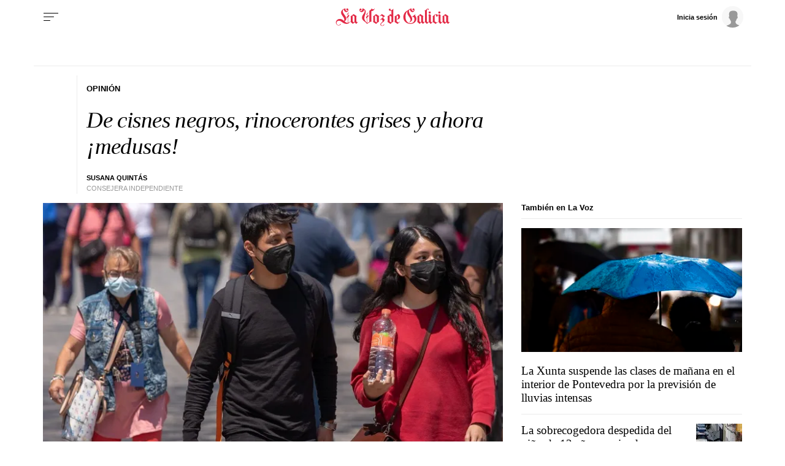

--- FILE ---
content_type: application/javascript
request_url: https://sijai.wemass.com/
body_size: 320
content:
(function() {
    top.postMessage({ message: 'sijai', isCreatingId: true, sijai: 'c64502c3ceb7b88ad7eb69ea55394f9d6213387c3d' }, '*');
})();